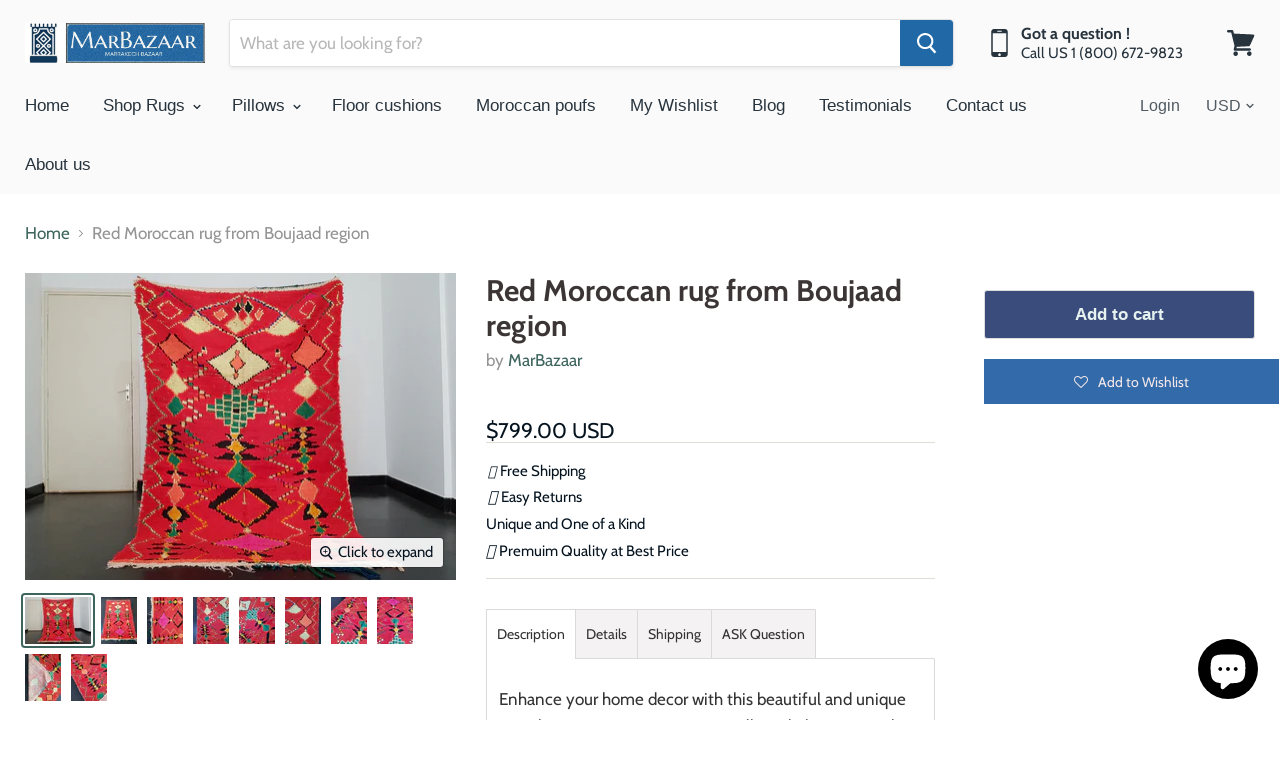

--- FILE ---
content_type: text/html; charset=utf-8
request_url: https://marbazaar.com/products/red-moroccan-rug-from-boujaad-region-4?view=_recently-viewed
body_size: 1789
content:

































<li
  class="productgrid--item  imagestyle--natural      productitem--emphasis  product-recently-viewed-card  "
  data-product-item
  data-product-quickshop-url="/products/red-moroccan-rug-from-boujaad-region-4"
  data-quickshop-hash="4d254701612f2e7a935f6691b7a07e6698a2e5fe4d415ff6e59b7174f29f1d9e"
  
    data-recently-viewed-card
  
>
  <div class="productitem" data-product-item-content>
    <div class="product-recently-viewed-card-time" data-product-handle="red-moroccan-rug-from-boujaad-region-4">
      <button
        class="product-recently-viewed-card-remove"
        aria-label="close"
        data-remove-recently-viewed
      >
        <svg
  aria-hidden="true"
  focusable="false"
  role="presentation"
  width="10"
  height="10"
  viewBox="0 0 10 10"
  xmlns="http://www.w3.org/2000/svg"
>
  <path d="M6.08785659,5 L9.77469752,1.31315906 L8.68684094,0.225302476 L5,3.91214341 L1.31315906,0.225302476 L0.225302476,1.31315906 L3.91214341,5 L0.225302476,8.68684094 L1.31315906,9.77469752 L5,6.08785659 L8.68684094,9.77469752 L9.77469752,8.68684094 L6.08785659,5 Z"></path>
</svg>
      </button>
    </div>
    <a
      class="productitem--image-link"
      href="/products/red-moroccan-rug-from-boujaad-region-4"
      tabindex="-1"
      data-product-page-link
    >
      <figure class="productitem--image" data-product-item-image>
        
          
            

  
    <noscript data-rimg-noscript>
      <img
        
          src="//marbazaar.com/cdn/shop/products/20200611_173712_512x683.jpg?v=1592170119"
        

        alt="Red Moroccan rug from Boujaad region"
        data-rimg="noscript"
        srcset="//marbazaar.com/cdn/shop/products/20200611_173712_512x683.jpg?v=1592170119 1x, //marbazaar.com/cdn/shop/products/20200611_173712_1024x1366.jpg?v=1592170119 2x, //marbazaar.com/cdn/shop/products/20200611_173712_1536x2049.jpg?v=1592170119 3x, //marbazaar.com/cdn/shop/products/20200611_173712_2048x2732.jpg?v=1592170119 4x"
        class="productitem--image-alternate"
        
        
      >
    </noscript>
  

  <img
    
      src="//marbazaar.com/cdn/shop/products/20200611_173712_512x683.jpg?v=1592170119"
    
    alt="Red Moroccan rug from Boujaad region"

    
      data-rimg="lazy"
      data-rimg-scale="1"
      data-rimg-template="//marbazaar.com/cdn/shop/products/20200611_173712_{size}.jpg?v=1592170119"
      data-rimg-max="2160x2880"
      data-rimg-crop=""
      
      srcset="data:image/svg+xml;utf8,<svg%20xmlns='http://www.w3.org/2000/svg'%20width='512'%20height='683'></svg>"
    

    class="productitem--image-alternate"
    
    
  >



  <div data-rimg-canvas></div>


          
          

  
    <noscript data-rimg-noscript>
      <img
        
          src="//marbazaar.com/cdn/shop/products/20200611_175015_512x366.jpg?v=1592170119"
        

        alt="Red Moroccan rug from Boujaad region"
        data-rimg="noscript"
        srcset="//marbazaar.com/cdn/shop/products/20200611_175015_512x366.jpg?v=1592170119 1x, //marbazaar.com/cdn/shop/products/20200611_175015_1024x732.jpg?v=1592170119 2x, //marbazaar.com/cdn/shop/products/20200611_175015_1536x1098.jpg?v=1592170119 3x, //marbazaar.com/cdn/shop/products/20200611_175015_2048x1464.jpg?v=1592170119 4x"
        class="productitem--image-primary"
        
        
      >
    </noscript>
  

  <img
    
      src="//marbazaar.com/cdn/shop/products/20200611_175015_512x366.jpg?v=1592170119"
    
    alt="Red Moroccan rug from Boujaad region"

    
      data-rimg="lazy"
      data-rimg-scale="1"
      data-rimg-template="//marbazaar.com/cdn/shop/products/20200611_175015_{size}.jpg?v=1592170119"
      data-rimg-max="2798x2000"
      data-rimg-crop=""
      
      srcset="data:image/svg+xml;utf8,<svg%20xmlns='http://www.w3.org/2000/svg'%20width='512'%20height='366'></svg>"
    

    class="productitem--image-primary"
    
    
  >



  <div data-rimg-canvas></div>


        

        

<span class="productitem--badge badge--sale"
    data-badge-sales
    style="display: none;"
  >
    
      Sale
    
  </span>
      </figure>
    </a><div class="productitem--info">
      

      
        
<div class="productitem--price ">
  <div
    class="price--compare-at visible"
    data-price-compare-at
  >
      <span class="price--spacer"></span>
    
  </div>

  <div class="price--main" data-price>
      
      <span class="money">
        $799.00
      </span>
    
  </div>
</div>


      

      <h2 class="productitem--title">
        <a href="/products/red-moroccan-rug-from-boujaad-region-4" data-product-page-link>
          Red Moroccan rug from Boujaad region
        </a>
      </h2>

      
        <span class="productitem--vendor">
          <a href="/collections/vendors?q=MarBazaar" title="MarBazaar">MarBazaar</a>
        </span>
      

      

      
        <div class="productitem--ratings">
          <span class="shopify-product-reviews-badge" data-id="4493260095561">
            <span class="spr-badge">
              <span class="spr-starrating spr-badge-starrating">
                <i class="spr-icon spr-icon-star-empty"></i>
                <i class="spr-icon spr-icon-star-empty"></i>
                <i class="spr-icon spr-icon-star-empty"></i>
                <i class="spr-icon spr-icon-star-empty"></i>
                <i class="spr-icon spr-icon-star-empty"></i>
              </span>
            </span>
          </span>
        </div>
      

      
        <div class="productitem--description">
          <p>Enhance your home decor with this beautiful and unique rug. This Moroccan masterpiece will surely bring warmth and personality to your home, add to...</p>

          
            <a
              href="/products/red-moroccan-rug-from-boujaad-region-4"
              class="productitem--link"
              data-product-page-link
            >
              View full details
            </a>
          
        </div>
      
    </div>

    
    

<div class="banana-container banana-list-container"
  data-product_id="4493260095561"
  data-product-data="%7B%22id%22%3A%224493260095561%22%2C%22name%22%3A%22Red+Moroccan+rug+from+Boujaad+region%22%2C%22url%22%3A%22%2Fproducts%2Fred-moroccan-rug-from-boujaad-region-4%22%2C%22tags%22%3A%5B%22Color_Red%22%2C%22Design_Lozenge%22%2C%22Price_%24500+-+%24800%22%2C%22Region_Boujaad%22%2C%22size_5x8%22%2C%22Type_Vintage%22%5D%2C%22thumbnail_url%22%3A%22%2F%2Fmarbazaar.com%2Fcdn%2Fshop%2Fproducts%2F20200611_175015_small.jpg%3Fv%3D1592170119%22%2C%22encoded%22%3Atrue%2C%22variants%22%3A%5B%7B%22stock%22%3A0%2C%22in_stock%22%3Atrue%2C%22needs_shipping%22%3Atrue%2C%22name%22%3A%22Default+Title%22%2C%22inventory_policy%22%3A63664441%2C%22manages_stock%22%3A507978574739%7D%5D%7D"
  data-container_type="list"></div>
</div>

  
    <script type="application/json" data-quick-buy-settings>
      {
        "cart_redirection": false,
        "money_format": "${{amount}}"
      }
    </script>
  
</li>


